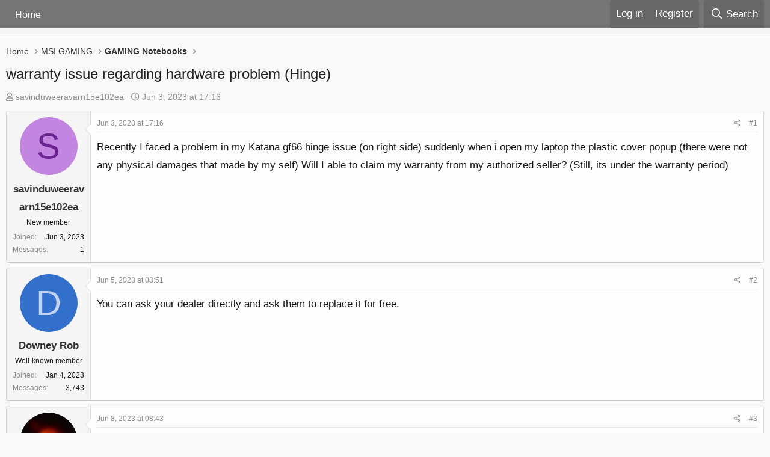

--- FILE ---
content_type: text/html; charset=utf-8
request_url: https://forum-en.msi.com/index.php?threads/warranty-issue-regarding-hardware-problem-hinge.386352/
body_size: 12994
content:
<!DOCTYPE html>
<html id="XF" lang="en-US" dir="LTR"
	data-app="public"
	data-template="thread_view"
	data-container-key="node-71"
	data-content-key="thread-386352"
	data-logged-in="false"
	data-cookie-prefix="xf_"
	data-csrf="1769015262,28bd19a9d7657b7de1afdfb6ede13e31"
	class="has-no-js template-thread_view"
	>
<head>
	<meta charset="utf-8" />
	<meta http-equiv="X-UA-Compatible" content="IE=Edge" />
	<meta name="viewport" content="width=device-width, initial-scale=1, viewport-fit=cover">
	<meta name="google-site-verification" content="AVeGj0de6qDtXM2PyoluQ7D1-3w2hvjrVwinfkORKOg" />

	
	
	

	<title>warranty issue regarding hardware problem (Hinge) | MSI Global English Forum</title>

	<link rel="manifest" href="/webmanifest.php">
	
		<meta name="theme-color" content="#0f0f0f" />
	

	<meta name="apple-mobile-web-app-title" content="MSI Global English Forum">
	

	
		
		<meta name="description" content="..." />
		<meta property="og:description" content="..." />
		<meta property="twitter:description" content="..." />
		<!-- rubyzhao
			<meta name="description" content="..." />
			<meta property="og:description" content="..." />
			<meta property="twitter:description" content="..." />
		-->
	
	
		<meta property="og:url" content="" />
	
		<link rel="canonical" href="https://forum-en.msi.com/index.php?threads/warranty-issue-regarding-hardware-problem-hinge.386352/" />
	

	
		
	
	
	<meta property="og:site_name" content="MSI Global English Forum" />


	
	
		
	
	
	<meta property="og:type" content="website" />


	
	
		
	
	
	
		<meta property="og:title" content="MSI Global English Forum" />
		<meta property="twitter:title" content="MSI Global English Forum" />
		<!-- rubyzhao
		<meta property="og:title" content="..." />
		<meta property="twitter:title" content="..." />
		-->
	


	
	
	
	

	
	

	




	<link rel="preload" href="https://storage-asset.msi.com/forum/styles/fonts/fa/fa-regular-400.woff2?_v=5.15.3" as="font" type="font/woff2" crossorigin="anonymous" />


	<link rel="preload" href="https://storage-asset.msi.com/forum/styles/fonts/fa/fa-solid-900.woff2?_v=5.15.3" as="font" type="font/woff2" crossorigin="anonymous" />


<link rel="preload" href="https://storage-asset.msi.com/forum/styles/fonts/fa/fa-brands-400.woff2?_v=5.15.3" as="font" type="font/woff2" crossorigin="anonymous" />

	<link rel="stylesheet" href="/css.php?css=public%3Anormalize.css%2Cpublic%3Afa.css%2Cpublic%3Acore.less%2Cpublic%3Aapp.less&amp;s=1&amp;l=1&amp;d=1767151647&amp;k=b9ec060852e94f29f112659db853a50809bfee40" />
	
	<!-- cookie controller -->
<script src="https://cc.cdn.civiccomputing.com/9/cookieControl-9.x.min.js?test=1" type="text/javascript"></script>
	
	<link rel="stylesheet" href="/css.php?css=public%3Amessage.less%2Cpublic%3Ashare_controls.less%2Cpublic%3Aextra.less&amp;s=1&amp;l=1&amp;d=1767151647&amp;k=4e430f33dd344a52fc846770df285f576d8662ec" />

	
		<script src="/js/xf/preamble.min.js?_v=0c293c53"></script>
	


	
		<link rel="icon" type="image/png" href="https://storage-asset.msi.com/new_favicon.ico" sizes="32x32" />
	
	
	
	
	<link rel="stylesheet" href="https://storage-asset.msi.com/frontend/custom_css/common/common-msi-base.css?ver=20220704">
	<link rel="stylesheet" href="https://storage-asset.msi.com/msisite/css/common-msi-icons.css">
	
</head>
<body data-template="thread_view">

	
<div class="p-pageWrapper" id="top">


	
<!-- msi header -->

<msi-common-menu></msi-common-menu>
<script type="module">
	
    import { MSICommonMenuElement } from "https://storage-asset.msi.com/global/js/webComponent/header/index.js";
    customElements.define("msi-common-menu", MSICommonMenuElement);

    const [menuResponse] = await Promise.all([
        fetchMenu(),
    ]);

    const commonMenu = document.querySelector('msi-common-menu');
    console.log(commonMenu);

    commonMenu._instance.exposed.setMenuProps({ ...menuResponse.data })

    commonMenu.isShowOperation = false;

    async function fetchMenu() {
        const res = await fetch("/white/get_MSI_content?productline=false&code=global&type=menu")
        return res.json()
    }
</script>
	
	


	





	<div class="p-navSticky p-navSticky--primary" data-xf-init="sticky-header">
		
	<nav class="p-nav">
		<div class="p-nav-inner">
			<button type="button" class="button--plain p-nav-menuTrigger button" data-xf-click="off-canvas" data-menu=".js-headerOffCanvasMenu" tabindex="0" aria-label="Menu"><span class="button-text">
				<i aria-hidden="true"></i>
			</span></button>

			<div class="p-nav-smallLogo">
				<a href="https://forum-en.msi.com">
<!-- ruby -->					
<!--
<img src="/styles/default/xenforo/xenforo-logo.png" srcset="" alt="MSI Global English Forum"
						width="" height="" />
-->
				</a>
			</div>

			<div class="p-nav-scroller hScroller" data-xf-init="h-scroller" data-auto-scroll=".p-navEl.is-selected">
				<div class="hScroller-scroll">
					<ul class="p-nav-list js-offCanvasNavSource">
					
						<li>
							
	<div class="p-navEl " >
		

			
	
	<a href="https://forum-en.msi.com"
		class="p-navEl-link "
		
		data-xf-key="1"
		data-nav-id="home">Home</a>


			

		
		
	</div>

						</li>
					
					</ul>
				</div>
			</div>

			<div class="p-nav-opposite">
				<div class="p-navgroup p-account p-navgroup--guest">
					
						<form class="p-navgroup-link p-navgroup-link--textual p-navgroup-link--login" action="/sso/login/" method="post">
    						<input class="p-navgroup-linkText" style="border: 0px rgba(20, 20, 20, 0.15);cursor: pointer;background-color: #fefefe00;color: white;" type="submit" value="Log in" />
						 
						<!--  hide 
							<a href="/index.php?login/" class="p-navgroup-link p-navgroup-link--textual p-navgroup-link--logIn"
								data-xf-click="overlay" data-follow-redirects="on">
								<span class="p-navgroup-linkText">Log in</span>
							</a>
						-->
						
							<input type="hidden" name="_url" value="https://forum-en.msi.com/index.php?threads/warranty-issue-regarding-hardware-problem-hinge.386352/" />
							<input type="hidden" name="_xfToken" value="1769015262,28bd19a9d7657b7de1afdfb6ede13e31" />
						</form>
						
						
						
							<a href="https://account.msi.com/login" class="p-navgroup-link p-navgroup-link--textual p-navgroup-link--register">
							<!--<a href="/index.php?register/" class="p-navgroup-link p-navgroup-link--textual p-navgroup-link--register"
								data-xf-click="overlay" data-follow-redirects="on">-->
								<span class="p-navgroup-linkText">Register</span>
							</a>
						
					
				</div>

				<div class="p-navgroup p-discovery">
					<!-- modify by ruby
					<a href="/index.php?whats-new/"
						class="p-navgroup-link p-navgroup-link--iconic p-navgroup-link--whatsnew"
						aria-label="What&#039;s new"
						title="What&#039;s new">
						<i aria-hidden="true"></i>
						<span class="p-navgroup-linkText">What's new</span>
					</a></a>-->

					
						<a href="/index.php?search/"
							class="p-navgroup-link p-navgroup-link--iconic p-navgroup-link--search"
							data-xf-click="menu"
							data-xf-key="/"
							aria-label="Search"
							aria-expanded="false"
							aria-haspopup="true"
							title="Search">
							<i aria-hidden="true"></i>
							<span class="p-navgroup-linkText">Search</span>
						</a>
						<div class="menu menu--structural menu--wide" data-menu="menu" aria-hidden="true">
							<form action="/index.php?search/search" method="post"
								class="menu-content"
								data-xf-init="quick-search">

								<h3 class="menu-header">Search</h3>
								
								<div class="menu-row">
									
										<div class="inputGroup inputGroup--joined">
											<input type="text" class="input" name="keywords" placeholder="Search…" aria-label="Search" data-menu-autofocus="true" />
											
			<select name="constraints" class="js-quickSearch-constraint input" aria-label="Search within">
				<option value="">Everywhere</option>
<option value="{&quot;search_type&quot;:&quot;post&quot;}">Threads</option>
<option value="{&quot;search_type&quot;:&quot;post&quot;,&quot;c&quot;:{&quot;nodes&quot;:[71],&quot;child_nodes&quot;:1}}">This forum</option>
<option value="{&quot;search_type&quot;:&quot;post&quot;,&quot;c&quot;:{&quot;thread&quot;:386352}}">This thread</option>

			</select>
		
										</div>
									
								</div>

								
								<div class="menu-row">
									<label class="iconic"><input type="checkbox"  name="c[title_only]" value="1" /><i aria-hidden="true"></i><span class="iconic-label">Search titles only</span></label>

								</div>
								
								<div class="menu-row">
									<div class="inputGroup">
										<span class="inputGroup-text" id="ctrl_search_menu_by_member">By:</span>
										<input type="text" class="input" name="c[users]" data-xf-init="auto-complete" placeholder="Member" aria-labelledby="ctrl_search_menu_by_member" />
									</div>
								</div>
								<div class="menu-footer">
									<span class="menu-footer-controls">
										<button type="submit" class="button--primary button button--icon button--icon--search"><span class="button-text">Search</span></button>
										<a href="/index.php?search/" class="button"><span class="button-text">Advanced search…</span></a>
									</span>
								</div>

								<input type="hidden" name="_xfToken" value="1769015262,28bd19a9d7657b7de1afdfb6ede13e31" />
							</form>
						</div>
					
				</div>
			</div>
		</div>
	</nav>

	</div>
	
	
		<div class="p-sectionLinks p-sectionLinks--empty"></div>
	



<div class="offCanvasMenu offCanvasMenu--nav js-headerOffCanvasMenu" data-menu="menu" aria-hidden="true" data-ocm-builder="navigation">
	<div class="offCanvasMenu-backdrop" data-menu-close="true"></div>
	<div class="offCanvasMenu-content">
		<div class="offCanvasMenu-header">
			Menu
			<a class="offCanvasMenu-closer" data-menu-close="true" role="button" tabindex="0" aria-label="Close"></a>
		</div>
		
			<div class="p-offCanvasRegisterLink">
				<div class="offCanvasMenu-linkHolder">
					 <!-- ruby -->
					<!--<a href="/index.php?login/" class="offCanvasMenu-link" data-xf-click="overlay" data-menu-close="true">
						Log in
					</a>-->
				</div>
				<hr class="offCanvasMenu-separator" />
				
					<div class="offCanvasMenu-linkHolder">
						<!-- ruby -->
    					<!--
						<a href="/index.php?register/" class="offCanvasMenu-link" data-xf-click="overlay" data-menu-close="true">
							Register
						</a>-->
						
					</div>
					<hr class="offCanvasMenu-separator" />
				
			</div>
		
		<div class="js-offCanvasNavTarget"></div>
		<div class="offCanvasMenu-installBanner js-installPromptContainer" style="display: none;" data-xf-init="install-prompt">
			<div class="offCanvasMenu-installBanner-header">Install the app</div>
			<button type="button" class="js-installPromptButton button"><span class="button-text">Install</span></button>
			<template class="js-installTemplateIOS">
				<div class="overlay-title">How to install the app on iOS</div>
				<div class="block-body">
					<div class="block-row">
						<p>
							Follow along with the video below to see how to install our site as a web app on your home screen.
						</p>
						<p style="text-align: center">
							<img src="/styles/default/xenforo/add_to_home.gif" width="222" height="480" />
						</p>
						<p>
							<small><strong>Note:</strong> This feature currently requires accessing the site using the built-in Safari browser.</small>
						</p>
					</div>
				</div>
			</template>
		</div>
	</div>
</div>

<div class="p-body">
	<div class="p-body-inner">
		<!--XF:EXTRA_OUTPUT-->

		

		

		
		
	
		<ul class="p-breadcrumbs "
			itemscope itemtype="https://schema.org/BreadcrumbList">
		
			

			
			

			
				
				
	<li itemprop="itemListElement" itemscope itemtype="https://schema.org/ListItem">
		<a href="https://forum-en.msi.com" itemprop="item">
			<span itemprop="name">Home</span>
		</a>
		<meta itemprop="position" content="1" />
	</li>

			

			
			
				
				
	<li itemprop="itemListElement" itemscope itemtype="https://schema.org/ListItem">
		<a href="/index.php#msi-gaming.59" itemprop="item">
			<span itemprop="name">MSI GAMING</span>
		</a>
		<meta itemprop="position" content="2" />
	</li>

			
				
				
	<li itemprop="itemListElement" itemscope itemtype="https://schema.org/ListItem">
		<a href="/index.php?forums/gaming-notebooks.71/" itemprop="item">
			<span itemprop="name">GAMING Notebooks</span>
		</a>
		<meta itemprop="position" content="3" />
	</li>

			

		
		</ul>
	

		

		
	<noscript class="js-jsWarning"><div class="blockMessage blockMessage--important blockMessage--iconic u-noJsOnly">JavaScript is disabled. For a better experience, please enable JavaScript in your browser before proceeding.</div></noscript>

		
	<div class="blockMessage blockMessage--important blockMessage--iconic js-browserWarning" style="display: none">You are using an out of date browser. It  may not display this or other websites correctly.<br />You should upgrade or use an <a href="https://www.google.com/chrome/" target="_blank" rel="noopener">alternative browser</a>.</div>


		
			<div class="p-body-header">
			
				
					<div class="p-title ">
					
						
							<h1 class="p-title-value">warranty issue regarding hardware problem (Hinge)</h1>
						
						
					
					</div>
				

				
					<div class="p-description">
	<ul class="listInline listInline--bullet">
		<li>
			<i class="fa--xf far fa-user" aria-hidden="true" title="Thread starter"></i>
			<span class="u-srOnly">Thread starter</span>

			<a href="/index.php?members/savinduweeravarn15e102ea.980393/" class="username  u-concealed" dir="auto" data-user-id="980393" data-xf-init="member-tooltip">savinduweeravarn15e102ea</a>
		</li>
		<li>
			<i class="fa--xf far fa-clock" aria-hidden="true" title="Start date"></i>
			<span class="u-srOnly">Start date</span>

			<a href="/index.php?threads/warranty-issue-regarding-hardware-problem-hinge.386352/" class="u-concealed"><time  class="u-dt" dir="auto" datetime="2023-06-03T17:16:47+0100" data-time="1685809007" data-date-string="Jun 3, 2023" data-time-string="17:16" title="Jun 3, 2023 at 17:16">Jun 3, 2023</time></a>
		</li>
		
	</ul>
</div>
				
			
			</div>
		

		<div class="p-body-main  ">
			
			<div class="p-body-contentCol"></div>
			

			

			<div class="p-body-content">
				
				<div class="p-body-pageContent">










	
	
	
		
	
	
	


	
	
	
		
	
	
	


	
	
		
	
	
	


	
	












	

	
		
	



















<div class="block block--messages" data-xf-init="" data-type="post" data-href="/index.php?inline-mod/" data-search-target="*">

	<span class="u-anchorTarget" id="posts"></span>

	
		
	

	

	<div class="block-outer"></div>

	

	
		
	<div class="block-outer js-threadStatusField"></div>

	

	<div class="block-container lbContainer"
		data-xf-init="lightbox select-to-quote"
		data-message-selector=".js-post"
		data-lb-id="thread-386352"
		data-lb-universal="0">

		<div class="block-body js-replyNewMessageContainer">
			
				

					

					
						

	
	

	

	
	<article class="message message--post js-post js-inlineModContainer  "
		data-author="savinduweeravarn15e102ea"
		data-content="post-2192885"
		id="js-post-2192885"
		>

		

		<span class="u-anchorTarget" id="post-2192885"></span>

		
			<div class="message-inner">
				
					<div class="message-cell message-cell--user">
						

	<section class="message-user"
		>

		

		<div class="message-avatar ">
			<div class="message-avatar-wrapper">
				<a href="/index.php?members/savinduweeravarn15e102ea.980393/" class="avatar avatar--m avatar--default avatar--default--dynamic" data-user-id="980393" data-xf-init="member-tooltip" style="background-color: #c285e0; color: #6b248f">
			<span class="avatar-u980393-m" role="img" aria-label="savinduweeravarn15e102ea">S</span> 
		</a>
				
			</div>
		</div>
		<div class="message-userDetails">
			<h4 class="message-name"><a href="/index.php?members/savinduweeravarn15e102ea.980393/" class="username " dir="auto" data-user-id="980393" data-xf-init="member-tooltip">savinduweeravarn15e102ea</a></h4>
			<h5 class="userTitle message-userTitle" dir="auto">New member</h5>
			
		</div>
		
			
			
				<div class="message-userExtras">
				
					
						<dl class="pairs pairs--justified">
							<dt>Joined</dt>
							<dd>Jun 3, 2023</dd>
						</dl>
					
					
						<dl class="pairs pairs--justified">
							<dt>Messages</dt>
							<dd>1</dd>
						</dl>
					
					
					
					
					
					
					
					
				
				</div>
			
		
		<span class="message-userArrow"></span>
	</section>

					</div>
				

				
					<div class="message-cell message-cell--main">
					
						<div class="message-main js-quickEditTarget">

							
								

	<header class="message-attribution message-attribution--split">
		<ul class="message-attribution-main listInline ">
			
			
			<li class="u-concealed">
				<a href="/index.php?threads/warranty-issue-regarding-hardware-problem-hinge.386352/post-2192885" rel="nofollow">
					<time  class="u-dt" dir="auto" datetime="2023-06-03T17:16:47+0100" data-time="1685809007" data-date-string="Jun 3, 2023" data-time-string="17:16" title="Jun 3, 2023 at 17:16" itemprop="datePublished">Jun 3, 2023</time>
				</a>
			</li>
			
		</ul>

		<ul class="message-attribution-opposite message-attribution-opposite--list ">
			
			<li>
				<a href="/index.php?threads/warranty-issue-regarding-hardware-problem-hinge.386352/post-2192885"
					class="message-attribution-gadget"
					data-xf-init="share-tooltip"
					data-href="/index.php?posts/2192885/share"
					aria-label="Share"
					rel="nofollow">
					<i class="fa--xf far fa-share-alt" aria-hidden="true"></i>
				</a>
			</li>
			
			
				<li>
					<a href="/index.php?threads/warranty-issue-regarding-hardware-problem-hinge.386352/post-2192885" rel="nofollow">
						#1
					</a>
				</li>
			
		</ul>
	</header>

							

							<div class="message-content js-messageContent">
							

								
									
	
	
	

								

								
									
	

	<div class="message-userContent lbContainer js-lbContainer "
		data-lb-id="post-2192885"
		data-lb-caption-desc="savinduweeravarn15e102ea &middot; Jun 3, 2023 at 17:16">

		
			

	

		

		<article class="message-body js-selectToQuote">
			
				
			

			<div >
				
					<div class="bbWrapper">Recently I faced a problem in my Katana gf66 hinge issue (on right side) suddenly when i open my laptop the plastic cover popup (there were not any physical damages that made by my self) Will I able to claim my warranty from my authorized seller? (Still, its under the warranty period)</div>
				
			</div>

			<div class="js-selectToQuoteEnd">&nbsp;</div>
			
				
			
		</article>

		
			

	

		

		
	</div>

								

								
									
	

								

								
									
	

								

							
							</div>

							
								
	<footer class="message-footer">
		

		<div class="reactionsBar js-reactionsList ">
			
		</div>

		<div class="js-historyTarget message-historyTarget toggleTarget" data-href="trigger-href"></div>
	</footer>

							
						</div>

					
					</div>
				
			</div>
		
	</article>

	
	

					

					

				

					

					
						

	
	

	

	
	<article class="message message--post js-post js-inlineModContainer  "
		data-author="Downey Rob"
		data-content="post-2193117"
		id="js-post-2193117"
		itemscope itemtype="https://schema.org/Comment" itemid="https://forum-en.msi.com/index.php?posts/2193117/">

		
			<meta itemprop="mainEntity" itemscope itemtype="https://schema.org/DiscussionForumPosting" itemid="https://forum-en.msi.com/index.php?threads/warranty-issue-regarding-hardware-problem-hinge.386352/" />
		

		<span class="u-anchorTarget" id="post-2193117"></span>

		
			<div class="message-inner">
				
					<div class="message-cell message-cell--user">
						

	<section class="message-user"
		itemprop="author" itemscope itemtype="https://schema.org/Person" itemid="https://forum-en.msi.com/index.php?members/downey-rob.973023/">

		
			<meta itemprop="url" content="https://forum-en.msi.com/index.php?members/downey-rob.973023/" />
		

		<div class="message-avatar ">
			<div class="message-avatar-wrapper">
				<a href="/index.php?members/downey-rob.973023/" class="avatar avatar--m avatar--default avatar--default--dynamic" data-user-id="973023" data-xf-init="member-tooltip" style="background-color: #3370cc; color: #c2d4f0">
			<span class="avatar-u973023-m" role="img" aria-label="Downey Rob">D</span> 
		</a>
				
			</div>
		</div>
		<div class="message-userDetails">
			<h4 class="message-name"><a href="/index.php?members/downey-rob.973023/" class="username " dir="auto" data-user-id="973023" data-xf-init="member-tooltip"><span itemprop="name">Downey Rob</span></a></h4>
			<h5 class="userTitle message-userTitle" dir="auto" itemprop="jobTitle">Well-known member</h5>
			
		</div>
		
			
			
				<div class="message-userExtras">
				
					
						<dl class="pairs pairs--justified">
							<dt>Joined</dt>
							<dd>Jan 4, 2023</dd>
						</dl>
					
					
						<dl class="pairs pairs--justified">
							<dt>Messages</dt>
							<dd>3,743</dd>
						</dl>
					
					
					
					
					
					
					
					
				
				</div>
			
		
		<span class="message-userArrow"></span>
	</section>

					</div>
				

				
					<div class="message-cell message-cell--main">
					
						<div class="message-main js-quickEditTarget">

							
								

	<header class="message-attribution message-attribution--split">
		<ul class="message-attribution-main listInline ">
			
			
			<li class="u-concealed">
				<a href="/index.php?threads/warranty-issue-regarding-hardware-problem-hinge.386352/post-2193117" rel="nofollow">
					<time  class="u-dt" dir="auto" datetime="2023-06-05T03:51:00+0100" data-time="1685933460" data-date-string="Jun 5, 2023" data-time-string="03:51" title="Jun 5, 2023 at 03:51" itemprop="datePublished">Jun 5, 2023</time>
				</a>
			</li>
			
		</ul>

		<ul class="message-attribution-opposite message-attribution-opposite--list ">
			
			<li>
				<a href="/index.php?threads/warranty-issue-regarding-hardware-problem-hinge.386352/post-2193117"
					class="message-attribution-gadget"
					data-xf-init="share-tooltip"
					data-href="/index.php?posts/2193117/share"
					aria-label="Share"
					rel="nofollow">
					<i class="fa--xf far fa-share-alt" aria-hidden="true"></i>
				</a>
			</li>
			
			
				<li>
					<a href="/index.php?threads/warranty-issue-regarding-hardware-problem-hinge.386352/post-2193117" rel="nofollow">
						#2
					</a>
				</li>
			
		</ul>
	</header>

							

							<div class="message-content js-messageContent">
							

								
									
	
	
	

								

								
									
	

	<div class="message-userContent lbContainer js-lbContainer "
		data-lb-id="post-2193117"
		data-lb-caption-desc="Downey Rob &middot; Jun 5, 2023 at 03:51">

		

		<article class="message-body js-selectToQuote">
			
				
			

			<div itemprop="text">
				
					<div class="bbWrapper">You can ask your dealer directly and ask them to replace it for free.</div>
				
			</div>

			<div class="js-selectToQuoteEnd">&nbsp;</div>
			
				
			
		</article>

		

		
	</div>

								

								
									
	

								

								
									
	

								

							
							</div>

							
								
	<footer class="message-footer">
		

		<div class="reactionsBar js-reactionsList ">
			
		</div>

		<div class="js-historyTarget message-historyTarget toggleTarget" data-href="trigger-href"></div>
	</footer>

							
						</div>

					
					</div>
				
			</div>
		
	</article>

	
	

					

					

				

					

					
						

	
	

	

	
	<article class="message message--post js-post js-inlineModContainer  "
		data-author="cpsoho"
		data-content="post-2193701"
		id="js-post-2193701"
		itemscope itemtype="https://schema.org/Comment" itemid="https://forum-en.msi.com/index.php?posts/2193701/">

		
			<meta itemprop="mainEntity" itemscope itemtype="https://schema.org/DiscussionForumPosting" itemid="https://forum-en.msi.com/index.php?threads/warranty-issue-regarding-hardware-problem-hinge.386352/" />
		

		<span class="u-anchorTarget" id="post-2193701"></span>

		
			<div class="message-inner">
				
					<div class="message-cell message-cell--user">
						

	<section class="message-user"
		itemprop="author" itemscope itemtype="https://schema.org/Person" itemid="https://forum-en.msi.com/index.php?members/cpsoho.345275/">

		
			<meta itemprop="url" content="https://forum-en.msi.com/index.php?members/cpsoho.345275/" />
		

		<div class="message-avatar ">
			<div class="message-avatar-wrapper">
				<a href="/index.php?members/cpsoho.345275/" class="avatar avatar--m" data-user-id="345275" data-xf-init="member-tooltip">
			<img src="/data/avatars/m/345/345275.jpg?1623751461" srcset="/data/avatars/l/345/345275.jpg?1623751461 2x" alt="cpsoho" class="avatar-u345275-m" width="96" height="96" loading="lazy" itemprop="image" /> 
		</a>
				
			</div>
		</div>
		<div class="message-userDetails">
			<h4 class="message-name"><a href="/index.php?members/cpsoho.345275/" class="username " dir="auto" data-user-id="345275" data-xf-init="member-tooltip"><span itemprop="name">cpsoho</span></a></h4>
			<h5 class="userTitle message-userTitle" dir="auto" itemprop="jobTitle">Member</h5>
			<div class="userBanner userBanner userBanner--accent message-userBanner" itemprop="jobTitle"><span class="userBanner-before"></span><strong>FIRST LIEUTENANT</strong><span class="userBanner-after"></span></div>
		</div>
		
			
			
				<div class="message-userExtras">
				
					
						<dl class="pairs pairs--justified">
							<dt>Joined</dt>
							<dd>Jul 5, 2016</dd>
						</dl>
					
					
						<dl class="pairs pairs--justified">
							<dt>Messages</dt>
							<dd>754</dd>
						</dl>
					
					
					
					
					
					
					
					
				
				</div>
			
		
		<span class="message-userArrow"></span>
	</section>

					</div>
				

				
					<div class="message-cell message-cell--main">
					
						<div class="message-main js-quickEditTarget">

							
								

	<header class="message-attribution message-attribution--split">
		<ul class="message-attribution-main listInline ">
			
			
			<li class="u-concealed">
				<a href="/index.php?threads/warranty-issue-regarding-hardware-problem-hinge.386352/post-2193701" rel="nofollow">
					<time  class="u-dt" dir="auto" datetime="2023-06-08T08:43:52+0100" data-time="1686210232" data-date-string="Jun 8, 2023" data-time-string="08:43" title="Jun 8, 2023 at 08:43" itemprop="datePublished">Jun 8, 2023</time>
				</a>
			</li>
			
		</ul>

		<ul class="message-attribution-opposite message-attribution-opposite--list ">
			
			<li>
				<a href="/index.php?threads/warranty-issue-regarding-hardware-problem-hinge.386352/post-2193701"
					class="message-attribution-gadget"
					data-xf-init="share-tooltip"
					data-href="/index.php?posts/2193701/share"
					aria-label="Share"
					rel="nofollow">
					<i class="fa--xf far fa-share-alt" aria-hidden="true"></i>
				</a>
			</li>
			
			
				<li>
					<a href="/index.php?threads/warranty-issue-regarding-hardware-problem-hinge.386352/post-2193701" rel="nofollow">
						#3
					</a>
				</li>
			
		</ul>
	</header>

							

							<div class="message-content js-messageContent">
							

								
									
	
	
	

								

								
									
	

	<div class="message-userContent lbContainer js-lbContainer "
		data-lb-id="post-2193701"
		data-lb-caption-desc="cpsoho &middot; Jun 8, 2023 at 08:43">

		

		<article class="message-body js-selectToQuote">
			
				
			

			<div itemprop="text">
				
					<div class="bbWrapper">If the seller doesn't help, you oculd also try to contact the MSI service center.</div>
				
			</div>

			<div class="js-selectToQuoteEnd">&nbsp;</div>
			
				
			
		</article>

		

		
	</div>

								

								
									
	

								

								
									
	

								

							
							</div>

							
								
	<footer class="message-footer">
		

		<div class="reactionsBar js-reactionsList ">
			
		</div>

		<div class="js-historyTarget message-historyTarget toggleTarget" data-href="trigger-href"></div>
	</footer>

							
						</div>

					
					</div>
				
			</div>
		
	</article>

	
	

					

					

				
			
		</div>
	</div>

	
		<div class="block-outer block-outer--after">
			
				

				
				
					<div class="block-outer-opposite">
						
			<!-- rubyzhao remark	
			<a href="/index.php?login/" class="button--link button--wrap button" data-xf-click="overlay"><span class="button-text">
								You must log in or register to reply.
							</span></a>
							-->
						
					</div>
				
			
		</div>
	

	
	

</div>












<div class="blockMessage blockMessage--none">
	

	
		

		<div class="shareButtons shareButtons--iconic" data-xf-init="share-buttons" data-page-url="" data-page-title="" data-page-desc="" data-page-image="">
			
				<span class="shareButtons-label">Share:</span>
			

			<div class="shareButtons-buttons">
				
					
						<a class="shareButtons-button shareButtons-button--brand shareButtons-button--facebook" data-href="https://www.facebook.com/sharer.php?u={url}">
							<i aria-hidden="true"></i>
							<span>Facebook</span>
						</a>
					

					
						<a class="shareButtons-button shareButtons-button--brand shareButtons-button--twitter" data-href="https://twitter.com/intent/tweet?url={url}&amp;text={title}">
							<svg xmlns="http://www.w3.org/2000/svg" style="margin-top: 3px;" height="1em" viewBox="0 0 512 512" class=""><!--! Font Awesome Free 6.4.2 by @fontawesome - https://fontawesome.com License - https://fontawesome.com/license (Commercial License) Copyright 2023 Fonticons, Inc. --><path d="M389.2 48h70.6L305.6 224.2 487 464H345L233.7 318.6 106.5 464H35.8L200.7 275.5 26.8 48H172.4L272.9 180.9 389.2 48zM364.4 421.8h39.1L151.1 88h-42L364.4 421.8z"></path></svg>
							<span>X (Twitter)</span>
						</a>
					

					
						<a class="shareButtons-button shareButtons-button--brand shareButtons-button--reddit" data-href="https://reddit.com/submit?url={url}&amp;title={title}">
							<i aria-hidden="true"></i>
							<span>Reddit</span>
						</a>
					

					
						<a class="shareButtons-button shareButtons-button--brand shareButtons-button--pinterest" data-href="https://pinterest.com/pin/create/bookmarklet/?url={url}&amp;description={title}&amp;media={image}">
							<i aria-hidden="true"></i>
							<span>Pinterest</span>
						</a>
					

					
						<a class="shareButtons-button shareButtons-button--brand shareButtons-button--tumblr" data-href="https://www.tumblr.com/widgets/share/tool?canonicalUrl={url}&amp;title={title}">
							<i aria-hidden="true"></i>
							<span>Tumblr</span>
						</a>
					

					
						<a class="shareButtons-button shareButtons-button--brand shareButtons-button--whatsApp" data-href="https://api.whatsapp.com/send?text={title}&nbsp;{url}">
							<i aria-hidden="true"></i>
							<span>WhatsApp</span>
						</a>
					

					
						<a class="shareButtons-button shareButtons-button--email" data-href="mailto:?subject={title}&amp;body={url}">
							<i aria-hidden="true"></i>
							<span>Email</span>
						</a>
					

					
						<a class="shareButtons-button shareButtons-button--share is-hidden"
							data-xf-init="web-share"
							data-title="" data-text="" data-url=""
							data-hide=".shareButtons-button:not(.shareButtons-button--share)">

							<i aria-hidden="true"></i>
							<span>Share</span>
						</a>
					

					
						<a class="shareButtons-button shareButtons-button--link is-hidden" data-clipboard="{url}">
							<i aria-hidden="true"></i>
							<span>Link</span>
						</a>
					
				
			</div>
		</div>
	

</div>







</div>
				
			</div>

			
		</div>

		
		
	
		<ul class="p-breadcrumbs p-breadcrumbs--bottom"
			itemscope itemtype="https://schema.org/BreadcrumbList">
		
			

			
			

			
				
				
	<li itemprop="itemListElement" itemscope itemtype="https://schema.org/ListItem">
		<a href="https://forum-en.msi.com" itemprop="item">
			<span itemprop="name">Home</span>
		</a>
		<meta itemprop="position" content="1" />
	</li>

			

			
			
				
				
	<li itemprop="itemListElement" itemscope itemtype="https://schema.org/ListItem">
		<a href="/index.php#msi-gaming.59" itemprop="item">
			<span itemprop="name">MSI GAMING</span>
		</a>
		<meta itemprop="position" content="2" />
	</li>

			
				
				
	<li itemprop="itemListElement" itemscope itemtype="https://schema.org/ListItem">
		<a href="/index.php?forums/gaming-notebooks.71/" itemprop="item">
			<span itemprop="name">GAMING Notebooks</span>
		</a>
		<meta itemprop="position" content="3" />
	</li>

			

		
		</ul>
	

		
	</div>
</div>
	
<!--customer ruby-->
<footer class="msi_footer">
    <div class="footerbottom_2">
        <div class="copyright_2">
            <span class=""></span>
            Copyright © 2026  Micro-Star INT'L CO., LTD. All rights reserved.
        </div>
        <ul class="quicklink_2">
            <li><a href="https://www.msi.com/about/contact-us">Contact Us</a></li><div class="clearfix visible-xs"></div>
            <li><a href="https://www.msi.com/page/privacy-policy">Privacy Policy</a></li><div class="clearfix visible-xs"></div>
            <li><a href="https://www.msi.com/page/website-terms-of-use">Terms of Use</a></li>
            <li><a href="https://www.msi.com/page/forum/"><span class="language_icon"></span>Global / English</a></li>
        </ul>
    </div>
</footer>
<!-- customer_end-->
	
<!-- origin
<footer class="p-footer" id="footer">
	<div class="p-footer-inner">

		<div class="p-footer-row">
			
			<div class="p-footer-row-opposite">
				<ul class="p-footer-linkList">
					
						
							<li><a href="/index.php?misc/contact" data-xf-click="overlay">Contact us</a></li>
						
					

					
						<li><a href="/index.php?help/terms/">Terms and rules</a></li>
					

					
						<li><a href="/index.php?help/privacy-policy/">Privacy policy</a></li>
					

					
						<li><a href="/index.php?help/">Help</a></li>
					

					
						<li><a href="https://forum-en.msi.com">Home</a></li>
					

					<li><a href="/index.php?forums/-/index.rss" target="_blank" class="p-footer-rssLink" title="RSS"><span aria-hidden="true"><i class="fa--xf far fa-rss" aria-hidden="true"></i><span class="u-srOnly">RSS</span></span></a></li>
				</ul>
			</div>
		</div>

		

		
	</div>
</footer>
	
	
	
</div> <!-- closing p-pageWrapper -->

<div class="u-bottomFixer js-bottomFixTarget">
	
	
</div>

<div class="u-navButtons js-navButtons" data-trigger-type="up">
	<a href="javascript:" class="button--scroll button"><span class="button-text"><i class="fa--xf far fa-arrow-left" aria-hidden="true"></i><span class="u-srOnly">Back</span></span></a>
</div>


	<div class="u-scrollButtons js-scrollButtons" data-trigger-type="up">
		<a href="#top" class="button--scroll button" data-xf-click="scroll-to"><span class="button-text"><i class="fa--xf far fa-arrow-up" aria-hidden="true"></i><span class="u-srOnly">Top</span></span></a>
		
	</div>



	<script src="/js/vendor/jquery/jquery-3.5.1.min.js?_v=0c293c53"></script>
	<script src="/js/vendor/vendor-compiled.js?_v=0c293c53"></script>
	<script src="https://storage-asset.msi.com/forum/new_en/js/core-compiled.js"></script>
	
	<script>
		jQuery.extend(true, XF.config, {
			// 
			userId: 0,
			enablePush: false,
			pushAppServerKey: '',
			url: {
				fullBase: 'https://forum-en.msi.com/',
				basePath: '/',
				css: '/css.php?css=__SENTINEL__&s=1&l=1&d=1767151647',
				keepAlive: '/index.php?login/keep-alive'
			},
			cookie: {
				path: '/',
				domain: '',
				prefix: 'xf_',
				secure: true,
				consentMode: 'disabled',
				consented: ["optional","_third_party"]
			},
			cacheKey: '604601df52f43d1fefa9b0b71bcbc7bf',
			csrf: '1769015262,28bd19a9d7657b7de1afdfb6ede13e31',
			js: {},
			css: {"public:message.less":true,"public:share_controls.less":true,"public:extra.less":true},
			time: {
				now: 1769015262,
				today: 1768953600,
				todayDow: 3,
				tomorrow: 1769040000,
				yesterday: 1768867200,
				week: 1768435200
			},
			borderSizeFeature: '3px',
			fontAwesomeWeight: 'r',
			enableRtnProtect: true,
			
			enableFormSubmitSticky: true,
			uploadMaxFilesize: 4194304,
			allowedVideoExtensions: ["m4v","mov","mp4","mp4v","mpeg","mpg","ogv","webm"],
			allowedAudioExtensions: ["mp3","opus","ogg","wav"],
			shortcodeToEmoji: true,
			visitorCounts: {
				conversations_unread: '0',
				alerts_unviewed: '0',
				total_unread: '0',
				title_count: true,
				icon_indicator: true
			},
			jsState: {},
			publicMetadataLogoUrl: '',
			publicPushBadgeUrl: 'https://forum-en.msi.com/styles/default/xenforo/bell.png'
		});

		jQuery.extend(XF.phrases, {
			// 
			date_x_at_time_y: "{date} at {time}",
			day_x_at_time_y:  "{day} at {time}",
			yesterday_at_x:   "Yesterday at {time}",
			x_minutes_ago:    "{minutes} minutes ago",
			one_minute_ago:   "1 minute ago",
			a_moment_ago:     "A moment ago",
			today_at_x:       "Today at {time}",
			in_a_moment:      "In a moment",
			in_a_minute:      "In a minute",
			in_x_minutes:     "In {minutes} minutes",
			later_today_at_x: "Later today at {time}",
			tomorrow_at_x:    "Tomorrow at {time}",

			day0: "Sunday",
			day1: "Monday",
			day2: "Tuesday",
			day3: "Wednesday",
			day4: "Thursday",
			day5: "Friday",
			day6: "Saturday",

			dayShort0: "Sun",
			dayShort1: "Mon",
			dayShort2: "Tue",
			dayShort3: "Wed",
			dayShort4: "Thu",
			dayShort5: "Fri",
			dayShort6: "Sat",

			month0: "January",
			month1: "February",
			month2: "March",
			month3: "April",
			month4: "May",
			month5: "June",
			month6: "July",
			month7: "August",
			month8: "September",
			month9: "October",
			month10: "November",
			month11: "December",

			active_user_changed_reload_page: "The active user has changed. Reload the page for the latest version.",
			server_did_not_respond_in_time_try_again: "The server did not respond in time. Please try again.",
			oops_we_ran_into_some_problems: "Oops! We ran into some problems.",
			oops_we_ran_into_some_problems_more_details_console: "Oops! We ran into some problems. Please try again later. More error details may be in the browser console.",
			file_too_large_to_upload: "The file is too large to be uploaded.",
			uploaded_file_is_too_large_for_server_to_process: "The uploaded file is too large for the server to process.",
			files_being_uploaded_are_you_sure: "Files are still being uploaded. Are you sure you want to submit this form?",
			attach: "Attach files",
			rich_text_box: "Rich text box",
			close: "Close",
			link_copied_to_clipboard: "Link copied to clipboard.",
			text_copied_to_clipboard: "Text copied to clipboard.",
			loading: "Loading…",
			you_have_exceeded_maximum_number_of_selectable_items: "You have exceeded the maximum number of selectable items.",

			processing: "Processing",
			'processing...': "Processing…",

			showing_x_of_y_items: "Showing {count} of {total} items",
			showing_all_items: "Showing all items",
			no_items_to_display: "No items to display",

			number_button_up: "Increase",
			number_button_down: "Decrease",

			push_enable_notification_title: "Push notifications enabled successfully at MSI Global English Forum",
			push_enable_notification_body: "Thank you for enabling push notifications!",

			pull_down_to_refresh: "Pull down to refresh",
			release_to_refresh: "Release to refresh",
			refreshing: "Refreshing…"
		});
	</script>
	

<script>
    let ccc_config = {
        product: 'PRO',
        apiKey: '700126e94c94acfaa8403e8f0a3a7112720db505',
        mode: 'ccpa',
        initialState:'top',
        position: "left",
        theme: "light",
        setInnerHTML: true,
        rejectButton: false,
        logConsent: false,
        necessaryCookies: [
			'xf_*',
            'PHPSESSID',
            'ref',
            'redirect_url',
            'event',
            'source',
            'ocss*',
            'msi*',
            'official*',
            'forum*',
            'directURL',
            'SMF*',
            'time_session',
            'event_agree_tnc',
            'XSRF-TOKEN',
            'msiToken',
			'msi_sso_token'
        ],
        text: {
            title: 'This site uses cookies.',
            intro:  'Some of these cookies are essential, while others help us to improve your experience by providing insights into how the site is being used.<br><br>View our new <a target="_blank" class="link" href="https://account.msi.com/terms/privacy_policy">Privacy Policy</a>, <a target="_blank" class="link" href="https://account.msi.com/terms/services_terms_of_use">Terms of Use</a> and <a target="_blank" class="link" href="https://account.msi.com/terms/cookie_policy">Cookie Policy</a> here.',
            necessaryTitle : 'Necessary Cookies',
            necessaryDescription : 'Necessary cookies enable core functionality. The website cannot function properly without these cookies, and can only be disabled by changing your browser preferences.',
            thirdPartyTitle : 'Warning: Some cookies require your attention',
            thirdPartyDescription : 'Consent for the following cookies could not be automatically revoked. Please follow the link(s) below to opt out manually.',
            notifyTitle: 'Your choice regarding cookies on this site',
            notifyDescription: 'We use cookies to optimise site functionality and give you the best possible experience. View our new <a target="_blank" class="link" href="https://account.msi.com/terms/privacy_policy">Privacy Policy</a>, <a target="_blank" class="link" href="https://account.msi.com/terms/services_terms_of_use">Terms of Use</a> and <a target="_blank" class="link" href="https://account.msi.com/terms/cookie_policy">Cookie Policy</a> here.',
            on: 'On',
            off: 'Off',
            accept: 'Agree',
            acceptRecommended: 'Accept Recommended Settings',
            acceptSettings: 'Accept Recommended Settings',
            settings: 'Cookie Preferences'
        },
        optionalCookies: [
            {
                name : 'msi_cc_analytics', // cookie name
                label: 'Google Analytics',
                description: 'Analytical cookies help us to improve our website by collecting and reporting information on its usage.',
                cookies: ['_ga', '_gid', '_gat', '__utma', '__utmt', '__utmb', '__utmc', '__utmz', '__utmv'],
                recommendedState: true,
                lawfulBasis: "legitimate interest",
                onAccept : function()
                {
					
					window.dataLayer = window.dataLayer || [];
                    (function(w,d,s,l,i){w[l]=w[l]||[];w[l].push({'gtm.start':
                            new Date().getTime(),event:'gtm.js'});var f=d.getElementsByTagName(s)[0],
                        j=d.createElement(s),dl=l!='dataLayer'?'&l='+l:'';j.async=true;j.src=
                        'https://www.googletagmanager.com/gtm.js?id='+i+dl;f.parentNode.insertBefore(j,f);
                    })(window,document,'script','dataLayer','GTM-TQ7TTZ');
                  
                },
                onRevoke: function(){}
            },
            {
                name : 'msi_cc_marketing', // cookie name
                label: 'Marketing Cookies',
                description: 'We use marketing cookies to help us improve the relevancy of advertising campaigns you receive.',
                recommendedState: true,
                //cookies: [],
                onAccept : function(){},
                onRevoke: function(){}
            }
        ],
        branding: {
            fontFamily: 'MSIBodyFont, "Microsoft JhengHei", "微軟正黑體", sans-serif',
            acceptText: '#FFF',
            acceptBackground: '#666',
            rejectText: '#AAA',
            rejectBackground: '#BBB',
            toggleColor: "#666",
            toggleBackground: "#333",
            buttonIcon: null,
            buttonIconWidth: "64px",
            buttonIconHeight: "64px",
            removeIcon: false,
            removeAbout: true
        },
        onLoad: function(){
            window.addEventListener("scroll", function(){
                if( this.scrollY > 450
                    && document.getElementById('ccc-notify')
                    && document.getElementById('ccc-overlay')
                ){
                    CookieControl.acceptAll();
                }
            });
        }
    };
    CookieControl.load( ccc_config );
	
	$("#special_Announcement").closest('.node-body').addClass('specialAnnouncement')
	
</script>
<style>
    #ccc .link{ text-decoration: underline; }
    #ccc #ccc-notify h3{font-size: 1.2em;}
    #ccc #ccc-notify p{font-size: 1em;}
    #ccc .ccc-notify-button.ccc-accept-button:hover,
    #ccc .ccc-notify-button.ccc-accept-button:hover span,
    #ccc .ccc-notify-button.ccc-close-button:hover,
    #ccc .ccc-notify-button.ccc-close-button:hover span{ background-color: #333 !important; border-color: #333 !important; }
    #ccc .checkbox-toggle--slider input:checked~.checkbox-toggle-toggle{background-color: #FFF !important; }
    #ccc .ccc-notify-link{ border: 1px solid #555 !important; color: #555 !important; text-decoration: none; }
    #ccc .ccc-content--light .ccc-notify-button span { color: #555; }
    #ccc .ccc-notify-link:hover { border-color: #333 !important; color: #333 !important; }
    #ccc .ccc-notify-link:hover span{ color: #333; }
    #ccc h3, #ccc p, .ccc-intro{ word-wrap:break-word; white-space: pre-line; overflow-wrap:normal; }
</style>	

	<form style="display:none" hidden="hidden">
		<input type="text" name="_xfClientLoadTime" value="" id="_xfClientLoadTime" title="_xfClientLoadTime" tabindex="-1" />
	</form>

	





	
	
		
		
			<script type="application/ld+json">
				{
    "@context": "https://schema.org",
    "@type": "DiscussionForumPosting",
    "@id": "https://forum-en.msi.com/index.php?threads/warranty-issue-regarding-hardware-problem-hinge.386352/",
    "headline": "warranty issue regarding hardware problem (Hinge)",
    "keywords": "",
    "articleBody": "Recently I faced a problem in my Katana gf66 hinge issue (on right side) suddenly when i open my laptop the plastic cover popup (there were not any physical damages that made by my self) Will I able to claim my warranty from my authorized seller...",
    "articleSection": "GAMING Notebooks",
    "author": {
        "@type": "Person",
        "@id": "https://forum-en.msi.com/index.php?members/savinduweeravarn15e102ea.980393/",
        "name": "savinduweeravarn15e102ea",
        "url": "https://forum-en.msi.com/index.php?members/savinduweeravarn15e102ea.980393/"
    },
    "datePublished": "2023-06-03T16:16:47+00:00",
    "dateModified": "2023-06-08T07:43:52+00:00",
    "interactionStatistic": {
        "@type": "InteractionCounter",
        "interactionType": "https://schema.org/CommentAction",
        "userInteractionCount": 2
    },
    "publisher": {
        "@type": "Organization",
        "name": "MSI Global English Forum"
    }
}
			</script>
		
	


</body>
</html>









